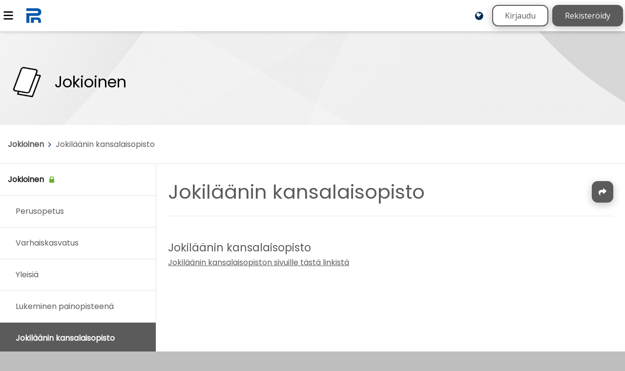

--- FILE ---
content_type: text/html; charset=UTF-8
request_url: https://peda.net/jokioinen/jk
body_size: 2523
content:
<!doctype html>
<html class="pagewithtoplevelbanner anonymous modifyenabled" data-random="b742d9-3a1fa-efc" data-csrf="17856:a8499f0875e638206d103228c8c7f9c941467cab" lang="fi" dir="ltr">
<head>
<meta charset="utf-8"/>
<meta name="viewport" content="width=device-width,initial-scale=1"/>
<title>Jokiläänin kansalaisopisto</title>
<link rel="stylesheet" href="https://peda.net/:static/527/layout.css"/>
<link rel="stylesheet" href="https://fonts.googleapis.com/css2?family=Open+Sans:ital,wdth,wght@0,75..100,300..800;1,75..100,300..800&amp;display=swap"/>
<link rel="preload" as="script" href="https://peda.net/:static/527/require.js" nonce="859ed0528c263f65c98837e521ee8db6"/>
<link rel="preload" as="script" href="https://peda.net/:static/527/main.js" nonce="859ed0528c263f65c98837e521ee8db6"/>
<link rel="preload" as="script" href="https://peda.net/:static/527/jquery/jquery.js" nonce="859ed0528c263f65c98837e521ee8db6"/>
<link rel="preload" as="script" href="https://peda.net/:static/527/i18n.js" nonce="859ed0528c263f65c98837e521ee8db6"/>
<link rel="preload" as="script" href="https://peda.net/:static/527/tweaks.js" nonce="859ed0528c263f65c98837e521ee8db6"/>
<script data-main="https://peda.net/:static/527/main" data-gtags="G-NLHX7EELB6" src="https://peda.net/:static/527/require.js" async="async" nonce="859ed0528c263f65c98837e521ee8db6"></script>
<link href="https://peda.net/:static/527/apple-touch-icon.png" rel="apple-touch-icon">
<meta property="og:type" content="website"/>
<meta property="og:ttl" content="600"/>
<meta property="og:site_name" content="Peda.net"/>
<meta property="og:url" content="https://peda.net/jokioinen/jk"/>
<meta property="og:title" content="Jokiläänin kansalaisopisto"/>
<meta property="og:description" content="Elinikäinen ja toimintavarma kotimainen oppimisen ympäristö"/>
<meta name="description" content="Elinikäinen ja toimintavarma kotimainen oppimisen ympäristö"/>
<meta property="og:image" content="https://peda.net/:static/527/peda.net-og400.png"/>
<meta property="og:image:width" content="400"/>
<meta property="og:image:height" content="400"/>
<meta name="twitter:card" content="summary"/>
<meta name="twitter:site" content="@PedaNet"/>
<meta name="twitter:title" content="Jokiläänin kansalaisopisto"/>
<link rel="canonical" href="https://peda.net/id/d91f3b72fee"/>
<link rel="stylesheet" href="https://peda.net/jokioinen:themecss/98fe411f7f5434c117ce08ace2696214a0e1a950.css" media="all"/>
<link rel="stylesheet" href="https://peda.net/jokioinen:css/98fe411f7f5434c117ce08ace2696214a0e1a950.css" media="all"/>
<meta name="theme-color" content="#ebebeb"/>
<link rel="icon" href="https://peda.net/:static/527/peda.net.logo.bg.svg">
</head>
<body class="instapaper_ignore" >
<div class="top"></div>
<nav class="global" aria-label="Yläpalkki"><div class="menu"><a id="navtoggle" title="Navigointi" href="#navigation"><img src="https://peda.net/:static/527/icon/menu.svg" alt="Navigointi" loading="lazy"></a></div>
<div class="logo"><a href="https://peda.net/"><img src="https://peda.net/:static/527/peda.net.logo.bg.svg" alt="Peda.net"><span aria-hidden="true">Peda.net</span></a></div>
<div class="loginlogout"><a href="https://peda.net/jokioinen/jk:setlanguage#top" title="English / Suomi / Svenska / ..." class="setlanguage"><img src="https://peda.net/:static/527/icon/language-blue.svg" alt="English"/></a><a href="https://peda.net/:login?sessionhistory=d91f3b72-feec-11e9-a374-4631624c9a50#top" class="login secondarybutton">Kirjaudu</a><a href="https://peda.net/:register#top" class="register primarybutton">Rekisteröidy</a></div></nav><header class="page enclose"><div class="banner"><h1 class="toplevel service"><a href="https://peda.net/jokioinen#top"><img src="https://peda.net/jokioinen:file/icon/2.d1f82e36.png" alt="" class="icon"><span>Jokioinen</span></a></h1></div>
<div class="statusbar"><span id="top"></span><span class="role"></span></div>
<nav class="breadcrumbs" aria-label="Murupolku"><div><a href="https://peda.net/" title="Peda.net" class="toplevel redundant"><img class="icon" src="https://peda.net/:file/icon2/2.2e16e86b.png" alt="">Peda.net</a><span> &gt; </span><a href="https://peda.net/jokioinen" title="Jokioinen" class="toplevel"><img class="icon" src="https://peda.net/jokioinen:file/icon2/2.d1f82e36.png" alt="">Jokioinen</a><span> &gt; </span><a href="https://peda.net/jokioinen/jk#top" title="Jokiläänin kansalaisopisto">Jokiläänin kansalaisopisto</a></div>
</nav>
</header>
<main class="page emptyaside">
<article id="uuid-d91f3b72-feec-11e9-a374-4631624c9a50" class="systemmodulepage maincontent uuid-d91f3b72-feec-11e9-a374-4631624c9a50" data-showpagetableofcontents="0"><header><h1 class="maincontent"><a href="https://peda.net/jokioinen/jk#top" rel="nofollow ugc noopener">Jokiläänin kansalaisopisto</a></h1>
<nav class="actions maincontent"><ul class="important actions">
<li class="share"><a href="https://peda.net/jokioinen/jk:share#top" title="Jaa" rel="nofollow ugc noopener">Jaa</a></li>
</ul>
</nav></header><section><div class="main"><article id="uuid-153e4af8-feed-11e9-9665-4631624c9a50" class="textmodule document uuid-153e4af8-feed-11e9-9665-4631624c9a50 enclose" data-id="153e4af8-feed-11e9-9665-4631624c9a50" data-draft-type="published"><header><h1><a href="https://peda.net/jokioinen/jk/jk#top" rel="nofollow ugc noopener">Jokiläänin kansalaisopisto</a></h1>
</header><div class="main"><div class="content enclose"><a href="https://peda.net/id/4ee1352e4">Jokiläänin kansalaisopiston sivuille tästä linkistä</a></div>
</div>
<footer></footer></article>
</div>
<aside></aside></section></article>

</main>
<nav class="main" id="navigation"><div class="sticky">
<ul class="sitemap"><li class="customprivacy inpath uuid-9a4246c2-08c3-11e3-9f4b-0021979f03d3 toplevel d1">
<div class="item"><a href="https://peda.net/jokioinen" class="uuid-9a4246c2-08c3-11e3-9f4b-0021979f03d3 lock">Jokioinen <img src="https://peda.net/:static/527/icon/lock-green.svg" title="Sivulle on mahdollista liittyä osallistujaksi (vain kirjautuneet käyttäjät voivat liittyä sivulle)" alt=""></a></div>
<ul class="children">
<li class="extendedprivacy uuid-177bbad8-c9f3-11e3-8fe1-0021979efb7f d1">
<div class="item"><a href="https://peda.net/jokioinen/perusopetus#top" class="uuid-177bbad8-c9f3-11e3-8fe1-0021979efb7f">Perusopetus</a></div>
<ul class="omitted children" data-navigationjson="https://peda.net/jokioinen/perusopetus:ajax/navigationjson"></ul>
</li>
<li class="extendedprivacy uuid-12cd7904-c9f3-11e3-9fbe-0021979efb7f toplevel d1">
<div class="item"><a href="https://peda.net/jokioinen/varhaiskasvatus" class="uuid-12cd7904-c9f3-11e3-9fbe-0021979efb7f">Varhaiskasvatus</a></div>
<ul class="omitted children" data-navigationjson="https://peda.net/jokioinen/varhaiskasvatus:ajax/navigationjson"></ul>
</li>
<li class="inheritprivacy uuid-aa1087e8-fd79-11e8-8591-62f3624c9a50 d1">
<div class="item"><a href="https://peda.net/jokioinen/yleisi%C3%A4#top" class="uuid-aa1087e8-fd79-11e8-8591-62f3624c9a50">Yleisiä</a></div>
<ul class="omitted children" data-navigationjson="https://peda.net/jokioinen/yleisi%C3%A4:ajax/navigationjson"></ul>
</li>
<li class="extendedprivacy uuid-4888a4ca-3117-11e9-9a6d-86f3624c9a50 d1">
<div class="item"><a href="https://peda.net/jokioinen/lp#top" class="uuid-4888a4ca-3117-11e9-9a6d-86f3624c9a50">Lukeminen painopisteenä</a></div>
<ul class="omitted children" data-navigationjson="https://peda.net/jokioinen/lp:ajax/navigationjson"></ul>
</li>
<li class="inheritprivacy current inpath uuid-d91f3b72-feec-11e9-a374-4631624c9a50 d1">
<div class="item"><a href="https://peda.net/jokioinen/jk#top" class="uuid-d91f3b72-feec-11e9-a374-4631624c9a50">Jokiläänin kansalaisopisto</a></div>
</li>
<li class="inheritprivacy uuid-25ab606c-1da9-11ea-ba59-509a4c62f362 d1">
<div class="item"><a href="https://peda.net/jokioinen/pl#top" class="uuid-25ab606c-1da9-11ea-ba59-509a4c62f362">Pikku-Liesjärven leirikeskus</a></div>
<ul class="omitted children" data-navigationjson="https://peda.net/jokioinen/pl:ajax/navigationjson"></ul>
</li>
<li class="extendedprivacy uuid-4ee1352e-40ef-11e5-b2d1-bc5ff4fb044d toplevel d1">
<div class="item"><a href="https://peda.net/jokioinen/kansalaisopisto" class="uuid-4ee1352e-40ef-11e5-b2d1-bc5ff4fb044d">Jokiläänin kansalaisopisto</a></div>
<ul class="omitted children" data-navigationjson="https://peda.net/jokioinen/kansalaisopisto:ajax/navigationjson"></ul>
</li>
</ul>
</li>
</ul></div></nav>

<div class="bottom"></div>
<footer class="page"><div class="logo"><a href="https://peda.net/"><img src="https://peda.net/:static/527/peda.net.logo.white.svg" alt="Peda.net"/></a></div><div class="footerlinks"><ul class="help"><li><a href="https://peda.net/ohjeet">Ohjeet</a></li>
<li><a href="https://peda.net/info/saavutettavuus">Saavutettavuus</a></li>
<li><a href="https://peda.net/info/gdpr">Yksityisyydensuoja</a></li></ul></div><div class="footeractions"><ul class="help"><li><a href="https://peda.net/jokioinen/jk:contact#top">Lähetä palautetta Peda.net-ylläpidolle</a></li>
<li><a href="https://peda.net/jokioinen/jk:report#top">Ilmoita asiaton sisältö</a></li>
<li><div class="license">Tämän sivun lisenssi <a rel="license" href="https://peda.net/info">Peda.net-yleislisenssi</a></div></li></ul></div><div class="backtotop"><a class="secondarybutton" href="#top"><span>Sivun alkuun</span></a></div></footer>


</body>
</html>

--- FILE ---
content_type: text/css;charset=UTF-8
request_url: https://peda.net/jokioinen:themecss/98fe411f7f5434c117ce08ace2696214a0e1a950.css
body_size: 568
content:
@import url("https://fonts.googleapis.com/css2?family=Poppins&display=swap");
html
{
	--fontfamily: "Poppins";
	--bannerlinkbackground: linear-gradient(to right, rgba(255, 255, 255, 0.7), rgba(255, 255, 255, 0.4));
	--bannerlinkforeground: #000;
	--bannerbackground: #ebebeb;
	--themesubduedforeground: #bebebe;
	--themeinfo: #bebebe;
	--pagebackground: #bebebe;
	--selectionbackground: #eeeeee;
	--theme-highlight-color-light: #aaa;
	--theme-highlight-color-lighter: #ddd;
	--themeforeground: #5b5b5b;
	--reversethemebackground: #5b5b5b;
	--navopenbackground: rgba(91, 91, 91, 0.05);
	--focusboxshadow: 0 0 0 0.20rem rgba(91, 91, 91, 0.75), 0 0 0 0.35rem rgba(255,255,255, 0.65);
	--buttonbackgroundhover: #6f6f6f;
	--buttonbackgroundfocus: #7c7c7c;
	--buttonbackgroundactive: #919191;
	--linkcolor: #5b5b5b;
	--reverselinkbackground: #5b5b5b;
	--linkcoloremphasized: #1e1e1e;
	--themefilter: url("data:image/svg+xml,%3Csvg%20xmlns%3D%22http%3A%2F%2Fwww.w3.org%2F2000%2Fsvg%22%20viewBox%3D%220%200%208%208%22%20width%3D%228%22%20height%3D%228%22%3E%0A%3Cdefs%3E%0A%09%3Cfilter%20id%3D%22filter%22%20color-interpolation-filters%3D%22sRGB%22%3E%0A%09%09%3CfeComponentTransfer%3E%0A%09%09%09%3CfeFuncR%20type%3D%22table%22%20tableValues%3D%220.36%201%22%2F%3E%0A%09%09%09%3CfeFuncG%20type%3D%22table%22%20tableValues%3D%220.36%201%22%2F%3E%0A%09%09%09%3CfeFuncB%20type%3D%22table%22%20tableValues%3D%220.36%201%22%2F%3E%0A%09%09%3C%2FfeComponentTransfer%3E%0A%09%3C%2Ffilter%3E%0A%3C%2Fdefs%3E%0A%3C%2Fsvg%3E#filter");
}


--- FILE ---
content_type: text/css;charset=UTF-8
request_url: https://peda.net/jokioinen:css/98fe411f7f5434c117ce08ace2696214a0e1a950.css
body_size: 176
content:
html { --pagebackgroundimage: url(https://peda.net/dev/theme/jokioinen/kuvia/t:file/download/b563961a1335f1d8959f900c1ccc87cb3c91912d/tapetti_kultainen.jpg); }

html:before {
  

background-image:url(https://peda.net/dev/theme/jokioinen/kuvia/t:file/download/b563961a1335f1d8959f900c1ccc87cb3c91912d/tapetti_kultainen.jpg);
}


/*

.infotv,
.infotv h1
{
color: #000;
}
*/

html{
--bannerlinkbackground:transparent;
}

h1.toplevel a:link, h1.toplevel a:visited {padding-top:4rem;}

--- FILE ---
content_type: image/svg+xml
request_url: https://peda.net/:static/527/icon/language-blue.svg
body_size: 7615
content:
<svg xmlns="http://www.w3.org/2000/svg" width="27" height="27" viewBox="0 0 27 27">
    <path fill="#002B54" fill-rule="nonzero" d="M9.263 6.435a8.415 8.415 0 0 1 4.308-1.15c1.555 0 2.99.384 4.303 1.15a8.533 8.533 0 0 1 3.12 3.12 8.385 8.385 0 0 1 1.149 4.302c0 1.555-.383 2.99-1.15 4.303a8.533 8.533 0 0 1-3.12 3.119 8.385 8.385 0 0 1-4.302 1.15 8.385 8.385 0 0 1-4.302-1.15 8.533 8.533 0 0 1-3.12-3.12A8.385 8.385 0 0 1 5 13.858c0-1.555.383-2.99 1.15-4.302a8.546 8.546 0 0 1 3.113-3.12zm7.114 4.877c.013-.003.029-.021.046-.055.019-.038.037-.078.056-.123a.342.342 0 0 1 .039-.078.808.808 0 0 1 .245-.168c.105-.044.298-.089.58-.134.253-.059.443-.018.57.123-.014-.016.021-.064.106-.145a.767.767 0 0 1 .162-.134.602.602 0 0 1 .167-.05c.09-.019.145-.047.168-.084l.022-.245c-.09.007-.154-.019-.195-.078a.471.471 0 0 1-.073-.233.253.253 0 0 1-.067.088c0-.053-.017-.082-.05-.09a.268.268 0 0 0-.128.011c-.053.015-.086.019-.1.012a.438.438 0 0 1-.168-.084.368.368 0 0 1-.09-.184 3.174 3.174 0 0 0-.044-.168.334.334 0 0 0-.106-.122.396.396 0 0 1-.106-.112 1.21 1.21 0 0 1-.028-.061 1.364 1.364 0 0 0-.034-.073.236.236 0 0 0-.044-.061.085.085 0 0 0-.062-.028c-.022 0-.048.018-.078.056a2.18 2.18 0 0 0-.084.111c-.026.037-.042.056-.05.056a.091.091 0 0 0-.067-.017.356.356 0 0 0-.05.011.188.188 0 0 0-.05.034.312.312 0 0 1-.15.072.74.74 0 0 0-.095.022c.11-.037.106-.078-.012-.122a.352.352 0 0 0-.178-.034c.068-.03.094-.075.083-.133a.269.269 0 0 0-.095-.157h.056c-.007-.03-.039-.061-.095-.095a1.368 1.368 0 0 0-.195-.094.96.96 0 0 1-.145-.067c-.06-.038-.186-.073-.38-.106-.193-.034-.316-.036-.368-.006-.037.045-.054.084-.05.117a.756.756 0 0 0 .045.156.54.54 0 0 1 .039.14c.007.045-.013.093-.062.145-.048.052-.072.097-.072.134 0 .052.052.11.156.173.104.063.141.143.112.24-.023.06-.082.119-.179.178a.748.748 0 0 0-.179.134.233.233 0 0 0-.016.207c.026.078.065.14.117.184.015.015.02.03.017.045-.004.015-.017.031-.04.05a.5.5 0 0 1-.133.084l-.034.022c-.082.037-.158.015-.229-.067a.721.721 0 0 1-.15-.29c-.052-.186-.112-.298-.179-.335-.171-.06-.279-.056-.324.011-.037-.097-.19-.193-.457-.29a1.315 1.315 0 0 0-.647-.045c.044-.008.044-.064 0-.167-.053-.112-.123-.156-.213-.134a.56.56 0 0 0 .045-.195 3.03 3.03 0 0 0 .011-.151.57.57 0 0 1 .134-.257 2.14 2.14 0 0 0 .184-.245c.026-.044.028-.066.007-.067.26.03.446-.012.557-.123.037-.037.08-.1.128-.19a1.39 1.39 0 0 1 .118-.19c.067-.044.119-.065.156-.06a.5.5 0 0 1 .162.06c.07.038.124.056.161.056.105.008.162-.033.173-.122a.242.242 0 0 0-.083-.224c.089.008.1-.055.033-.19a.243.243 0 0 0-.09-.1c-.088-.03-.189-.011-.3.056-.06.03-.053.06.02.089-.008-.004-.043.035-.104.117a.944.944 0 0 1-.184.196c-.06.044-.12.026-.179-.056a.9.9 0 0 1-.061-.15c-.034-.094-.069-.144-.106-.151-.06 0-.12.055-.179.167.021-.061-.02-.116-.123-.167a.803.803 0 0 0-.267-.09c.14-.089.111-.19-.09-.301a.554.554 0 0 0-.229-.056c-.1-.007-.173.008-.217.045a.3.3 0 0 0-.062.128c-.003.034.015.063.056.09.041.025.08.046.117.06.038.016.08.03.129.045.048.015.08.027.095.034.104.074.134.126.089.156a1.35 1.35 0 0 1-.095.04l-.128.05c-.037.014-.06.03-.067.044-.023.03-.023.082 0 .156.022.075.015.127-.023.157a.494.494 0 0 1-.1-.196.778.778 0 0 0-.074-.178c.042.063-.053.083-.283.061l-.112-.011c-.03 0-.089.007-.178.022a.83.83 0 0 1-.23.011.208.208 0 0 1-.15-.089c-.03-.06-.03-.134 0-.223.008-.03.022-.037.045-.023a1.764 1.764 0 0 1-.123-.105 1.089 1.089 0 0 0-.112-.095 6.33 6.33 0 0 0-1.049.457c.045.008.09.004.134-.01.038-.016.086-.04.145-.073l.112-.062c.253-.104.41-.13.469-.078l.056-.056c.104.12.178.212.223.28-.052-.03-.164-.034-.335-.012-.149.045-.23.09-.246.134.052.09.071.156.056.201a1.743 1.743 0 0 1-.128-.112.885.885 0 0 0-.162-.122.446.446 0 0 0-.167-.056c-.12 0-.201.004-.246.011a7.043 7.043 0 0 0-2.623 2.478c.052.052.097.082.134.089.03.007.049.04.056.1.007.06.017.1.028.123.011.022.054.011.128-.033.067.06.078.13.034.212.007-.008.17.093.49.301.142.127.22.205.235.234.023.082-.015.15-.111.201a.57.57 0 0 0-.1-.1c-.06-.052-.094-.067-.101-.045-.023.037-.02.106.005.207.025.096.062.143.112.14-.05.004-.083.063-.1.178a2.578 2.578 0 0 0-.028.396c0 .145-.004.233-.012.262l.023.011c-.023.09-.002.218.061.385.063.168.143.24.24.218-.097.022-.022.182.223.48.045.06.075.093.09.1l.133.084c.067.041.123.078.168.112a.476.476 0 0 1 .112.117c.03.037.066.12.111.251.045.13.097.218.156.262-.015.045.02.12.106.224.086.104.125.19.118.256a.054.054 0 0 0-.028.011.054.054 0 0 1-.028.012c.022.052.08.104.173.156.093.052.15.1.173.145.007.022.015.06.022.112a.41.41 0 0 0 .034.122c.014.03.044.038.089.023.015-.15-.075-.38-.268-.692a9.17 9.17 0 0 1-.19-.324.642.642 0 0 1-.061-.173.851.851 0 0 0-.05-.162c.015 0 .037.006.067.017.03.011.061.024.094.039.034.015.062.03.084.045.023.015.03.026.023.033-.023.052-.015.117.022.195a.897.897 0 0 0 .134.207 15.307 15.307 0 0 0 .323.357c.045.045.097.117.157.218.06.1.06.15 0 .15.067 0 .141.04.223.118.082.078.145.15.19.217.037.06.067.156.089.29.022.134.04.224.056.268a.353.353 0 0 0 .095.15.554.554 0 0 0 .14.107l.178.09c.074.036.122.062.145.077.037.015.106.054.206.118.1.063.18.106.24.128.075.03.134.044.179.044a.59.59 0 0 0 .162-.027c.063-.019.113-.032.15-.04.112-.014.22.041.324.168a1.1 1.1 0 0 0 .234.234c.268.142.473.183.614.123-.015.009-.012.037.006.084.018.048.048.106.089.173a10.94 10.94 0 0 0 .162.256c.037.045.104.1.2.168.097.067.164.123.202.167a.173.173 0 0 0 .075-.09c-.016.058.01.13.08.213.075.09.142.127.202.112.104-.023.156-.142.156-.357-.23.111-.413.044-.547-.201a.218.218 0 0 0-.028-.062.711.711 0 0 1-.072-.19.158.158 0 0 1 0-.083c.007-.023.026-.034.055-.034.067 0 .105-.013.112-.039.008-.026 0-.072-.022-.14a2.25 2.25 0 0 1-.045-.144.482.482 0 0 0-.123-.224 2.974 2.974 0 0 1-.134-.167c-.037.067-.096.097-.178.09-.082-.008-.141-.042-.179-.101 0 .009-.006.029-.016.061a.266.266 0 0 0-.017.073.636.636 0 0 1-.168-.011c.008-.023.017-.088.028-.196.011-.108.024-.191.04-.25a.62.62 0 0 1 .06-.135c.034-.06.062-.113.084-.162a.55.55 0 0 0 .045-.139c.008-.045-.01-.08-.05-.106-.041-.026-.106-.035-.195-.028-.142.007-.239.082-.29.223a2.315 2.315 0 0 0-.034.117.378.378 0 0 1-.056.129.278.278 0 0 1-.1.078.652.652 0 0 1-.268.022.658.658 0 0 1-.268-.056c-.097-.06-.18-.167-.251-.323a1.025 1.025 0 0 1-.106-.413c0-.075.01-.173.028-.296.018-.123.03-.216.033-.279a.733.733 0 0 0-.061-.273.566.566 0 0 0 .1-.106.693.693 0 0 1 .112-.118.2.2 0 0 1 .05-.016.114.114 0 0 1 .05 0c.015.003.03-.002.045-.017a.142.142 0 0 0 .033-.067.333.333 0 0 0-.044-.034.154.154 0 0 0-.04-.032c.054.02.158.015.313-.018.16-.033.262-.028.307.017.112.082.194.074.246-.022a.888.888 0 0 0-.028-.106c-.019-.064-.02-.114-.006-.151.037.2.145.234.324.1.022.023.08.041.173.056a.594.594 0 0 1 .195.056.78.78 0 0 1 .078.061c.03.026.05.043.062.05.01.008.03.006.055-.005a.336.336 0 0 0 .095-.072.743.743 0 0 1 .134.267c.082.298.153.462.212.491.052.023.093.03.123.023.03-.008.047-.043.05-.106a1.083 1.083 0 0 0-.016-.296l-.012-.09v-.2l-.01-.09c-.112-.022-.181-.066-.207-.133a.24.24 0 0 1 .017-.207.757.757 0 0 1 .167-.206.364.364 0 0 1 .09-.04c.051-.018.109-.042.172-.072.063-.03.11-.06.14-.09.156-.14.212-.27.167-.39.052 0 .093-.033.123-.1-.008 0-.026-.011-.056-.034a.816.816 0 0 0-.084-.056.152.152 0 0 0-.05-.022c.067-.037.075-.097.022-.179.038-.022.066-.063.084-.122.019-.06.047-.097.084-.112.067.09.145.097.234.022.06-.06.063-.119.011-.178.038-.052.114-.091.23-.117.115-.026.183-.062.206-.106.052.015.082.007.089-.023a.595.595 0 0 0 .011-.134c0-.06.011-.104.034-.134a.38.38 0 0 1 .167-.1c.082-.03.13-.048.145-.056l.19-.123c.02-.027.022-.042.004-.044a.403.403 0 0 0 .342-.123c.074-.082.052-.156-.067-.223.022-.045.011-.08-.034-.106a.584.584 0 0 0-.167-.062.405.405 0 0 1 .128-.005c.064.004.103-.002.117-.017.112-.074.086-.134-.078-.178-.126-.038-.286.007-.48.133a.631.631 0 0 0-.106.106c-.054.062-.103.097-.146.106z"/>
</svg>
